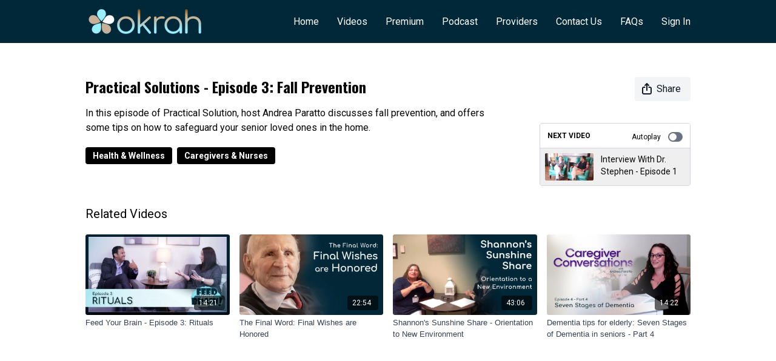

--- FILE ---
content_type: text/vnd.turbo-stream.html; charset=utf-8
request_url: https://videos.okrah.com/programs/practical-solutions-ep3-fall-prevention.turbo_stream?playlist_position=thumbnails&preview=false
body_size: -22
content:
<!DOCTYPE html><html><head><meta name="csrf-param" content="authenticity_token" />
<meta name="csrf-token" content="PE0aL1JkRVjWOf7KukWIvGytZuZNF6U4J2wH0C4Fg3fHu7Gots9g8wh0C25fxxZsxKJhwk6cvIje48rWPnomJw" /></head><body><turbo-stream action="update" target="program_show"><template>
  <turbo-frame id="program_player">
      <turbo-frame id="program_content" src="/programs/practical-solutions-ep3-fall-prevention/program_content?playlist_position=thumbnails&amp;preview=false">
</turbo-frame></turbo-frame></template></turbo-stream></body></html>

--- FILE ---
content_type: text/html; charset=utf-8
request_url: https://videos.okrah.com/programs/practical-solutions-ep3-fall-prevention/related
body_size: 11779
content:
<turbo-frame id="program_related" target="_top">

    <div class="container " data-area="program-related-videos">
      <div class="cbt-related mt-8  pb-16">
        <div class="cbt-related-title text-xl font-medium">Related Videos</div>
          <div class="mt-5 grid grid-cols-1 sm:grid-cols-2 md:grid-cols-3 lg:grid-cols-4 xl:grid-cols-4 gap-x-4 gap-y-6">
              <div data-area="related-video-item" class="">
                <swiper-slide
  data-card="video_1422042"
  data-custom="content-card"
  class="self-start hotwired"
    data-short-description="Host Andrea Paratto talks with Jean Makesh, CEO of The Lantern Group, about the importance of understanding loved ones&#39; rituals. "
>

  <a class="card-image-container" data-turbo="true" data-turbo-prefetch="false" data-turbo-action="advance" data-turbo-frame="_top" onclick="window.CatalogAnalytics(&#39;clickContentItem&#39;, &#39;video&#39;, &#39;1422042&#39;, &#39;Related Videos&#39;); window.CatalogAnalytics(&#39;clickRelatedVideo&#39;, &#39;1422042&#39;, &#39;1&#39;, &#39;program_page&#39;)" href="/programs/feed-your-brain-episode-3-rituals">
    <div class="image-container relative" data-test="catalog-card">
  <div class="relative image-content">
    <div aria-hidden="true" style="padding-bottom: 56%;"></div>
    <img loading="lazy" alt="Feed Your Brain - Episode 3: Rituals" decoding="async"
         src="https://alpha.uscreencdn.com/images/programs/1422042/horizontal/FYB_Ep2_Catalog.1637086529.jpg?auto=webp&width=350"
         srcset="https://alpha.uscreencdn.com/images/programs/1422042/horizontal/FYB_Ep2_Catalog.1637086529.jpg?auto=webp&width=350 350w,
            https://alpha.uscreencdn.com/images/programs/1422042/horizontal/FYB_Ep2_Catalog.1637086529.jpg?auto=webp&width=700 2x,
            https://alpha.uscreencdn.com/images/programs/1422042/horizontal/FYB_Ep2_Catalog.1637086529.jpg?auto=webp&width=1050 3x"
         class="card-image b-image absolute object-cover h-full top-0 left-0" style="opacity: 1;">
  </div>
    <div class="badge flex justify-center items-center text-white content-card-badge z-0">
      <span class="badge-item">14:21</span>
      <svg xmlns="http://www.w3.org/2000/svg" width="13" height="9" viewBox="0 0 13 9" fill="none" class="badge-item content-watched-icon" data-test="content-watched-icon">
  <path fill-rule="evenodd" clip-rule="evenodd" d="M4.99995 7.15142L12.0757 0.0756836L12.9242 0.924212L4.99995 8.84848L0.575684 4.42421L1.42421 3.57568L4.99995 7.15142Z" fill="currentColor"></path>
</svg>

    </div>

</div>
<div class="content-watched-overlay"></div>

</a>  <a class="card-title" data-turbo="true" data-turbo-prefetch="false" data-turbo-action="advance" data-turbo-frame="_top" title="Feed Your Brain - Episode 3: Rituals" aria-label="Feed Your Brain - Episode 3: Rituals" onclick="window.CatalogAnalytics(&#39;clickContentItem&#39;, &#39;video&#39;, &#39;1422042&#39;, &#39;Related Videos&#39;); window.CatalogAnalytics(&#39;clickRelatedVideo&#39;, &#39;1422042&#39;, &#39;1&#39;, &#39;program_page&#39;)" href="/programs/feed-your-brain-episode-3-rituals">
    <span class="line-clamp-2">
      Feed Your Brain - Episode 3: Rituals
    </span>
</a></swiper-slide>


              </div>
              <div data-area="related-video-item" class="">
                <swiper-slide
  data-card="video_693681"
  data-custom="content-card"
  class="self-start hotwired"
    data-short-description="Carolyn Lookabil discusses how the final wishes are honored at the her care facility, and gives insights and tips for planning for your own."
>

  <a class="card-image-container" data-turbo="true" data-turbo-prefetch="false" data-turbo-action="advance" data-turbo-frame="_top" onclick="window.CatalogAnalytics(&#39;clickContentItem&#39;, &#39;video&#39;, &#39;693681&#39;, &#39;Related Videos&#39;); window.CatalogAnalytics(&#39;clickRelatedVideo&#39;, &#39;693681&#39;, &#39;2&#39;, &#39;program_page&#39;)" href="/programs/honoring-final-wishes">
    <div class="image-container relative" data-test="catalog-card">
  <div class="relative image-content">
    <div aria-hidden="true" style="padding-bottom: 56%;"></div>
    <img loading="lazy" alt="The Final Word: Final Wishes are Honored" decoding="async"
         src="https://alpha.uscreencdn.com/images/programs/693681/horizontal/Website-Thumbnail---Catalog-Image.1629309770.jpg?auto=webp&width=350"
         srcset="https://alpha.uscreencdn.com/images/programs/693681/horizontal/Website-Thumbnail---Catalog-Image.1629309770.jpg?auto=webp&width=350 350w,
            https://alpha.uscreencdn.com/images/programs/693681/horizontal/Website-Thumbnail---Catalog-Image.1629309770.jpg?auto=webp&width=700 2x,
            https://alpha.uscreencdn.com/images/programs/693681/horizontal/Website-Thumbnail---Catalog-Image.1629309770.jpg?auto=webp&width=1050 3x"
         class="card-image b-image absolute object-cover h-full top-0 left-0" style="opacity: 1;">
  </div>
    <div class="badge flex justify-center items-center text-white content-card-badge z-0">
      <span class="badge-item">22:54</span>
      <svg xmlns="http://www.w3.org/2000/svg" width="13" height="9" viewBox="0 0 13 9" fill="none" class="badge-item content-watched-icon" data-test="content-watched-icon">
  <path fill-rule="evenodd" clip-rule="evenodd" d="M4.99995 7.15142L12.0757 0.0756836L12.9242 0.924212L4.99995 8.84848L0.575684 4.42421L1.42421 3.57568L4.99995 7.15142Z" fill="currentColor"></path>
</svg>

    </div>

</div>
<div class="content-watched-overlay"></div>

</a>  <a class="card-title" data-turbo="true" data-turbo-prefetch="false" data-turbo-action="advance" data-turbo-frame="_top" title="The Final Word: Final Wishes are Honored" aria-label="The Final Word: Final Wishes are Honored" onclick="window.CatalogAnalytics(&#39;clickContentItem&#39;, &#39;video&#39;, &#39;693681&#39;, &#39;Related Videos&#39;); window.CatalogAnalytics(&#39;clickRelatedVideo&#39;, &#39;693681&#39;, &#39;2&#39;, &#39;program_page&#39;)" href="/programs/honoring-final-wishes">
    <span class="line-clamp-2">
      The Final Word: Final Wishes are Honored
    </span>
</a></swiper-slide>


              </div>
              <div data-area="related-video-item" class="">
                <swiper-slide
  data-card="video_693990"
  data-custom="content-card"
  class="self-start hotwired"
    data-short-description="Joanna Timonere talks with Andrea Paratto about the 5 stages of Dementia, and how patients acclimate to new environments."
>

  <a class="card-image-container" data-turbo="true" data-turbo-prefetch="false" data-turbo-action="advance" data-turbo-frame="_top" onclick="window.CatalogAnalytics(&#39;clickContentItem&#39;, &#39;video&#39;, &#39;693990&#39;, &#39;Related Videos&#39;); window.CatalogAnalytics(&#39;clickRelatedVideo&#39;, &#39;693990&#39;, &#39;3&#39;, &#39;program_page&#39;)" href="/programs/lantern-of-madison-andrea-paratto-joanna-timoneremp4-24420a">
    <div class="image-container relative" data-test="catalog-card">
  <div class="relative image-content">
    <div aria-hidden="true" style="padding-bottom: 56%;"></div>
    <img loading="lazy" alt="Shannon&#39;s Sunshine Share - Orientation to New Environment" decoding="async"
         src="https://alpha.uscreencdn.com/images/programs/693990/horizontal/Website-Thumbnail---Catalog-Image.1629308756.jpg?auto=webp&width=350"
         srcset="https://alpha.uscreencdn.com/images/programs/693990/horizontal/Website-Thumbnail---Catalog-Image.1629308756.jpg?auto=webp&width=350 350w,
            https://alpha.uscreencdn.com/images/programs/693990/horizontal/Website-Thumbnail---Catalog-Image.1629308756.jpg?auto=webp&width=700 2x,
            https://alpha.uscreencdn.com/images/programs/693990/horizontal/Website-Thumbnail---Catalog-Image.1629308756.jpg?auto=webp&width=1050 3x"
         class="card-image b-image absolute object-cover h-full top-0 left-0" style="opacity: 1;">
  </div>
    <div class="badge flex justify-center items-center text-white content-card-badge z-0">
      <span class="badge-item">43:06</span>
      <svg xmlns="http://www.w3.org/2000/svg" width="13" height="9" viewBox="0 0 13 9" fill="none" class="badge-item content-watched-icon" data-test="content-watched-icon">
  <path fill-rule="evenodd" clip-rule="evenodd" d="M4.99995 7.15142L12.0757 0.0756836L12.9242 0.924212L4.99995 8.84848L0.575684 4.42421L1.42421 3.57568L4.99995 7.15142Z" fill="currentColor"></path>
</svg>

    </div>

</div>
<div class="content-watched-overlay"></div>

</a>  <a class="card-title" data-turbo="true" data-turbo-prefetch="false" data-turbo-action="advance" data-turbo-frame="_top" title="Shannon&#39;s Sunshine Share - Orientation to New Environment" aria-label="Shannon&#39;s Sunshine Share - Orientation to New Environment" onclick="window.CatalogAnalytics(&#39;clickContentItem&#39;, &#39;video&#39;, &#39;693990&#39;, &#39;Related Videos&#39;); window.CatalogAnalytics(&#39;clickRelatedVideo&#39;, &#39;693990&#39;, &#39;3&#39;, &#39;program_page&#39;)" href="/programs/lantern-of-madison-andrea-paratto-joanna-timoneremp4-24420a">
    <span class="line-clamp-2">
      Shannon&#39;s Sunshine Share - Orientation to New Environment
    </span>
</a></swiper-slide>


              </div>
              <div data-area="related-video-item" class="">
                <swiper-slide
  data-card="video_1257934"
  data-custom="content-card"
  class="self-start hotwired"
    data-short-description="Host Andrea Paratto is joined by certified dementia practitioner Natalie Hanson to discuss the Seven Stages of Dementia"
>

  <a class="card-image-container" data-turbo="true" data-turbo-prefetch="false" data-turbo-action="advance" data-turbo-frame="_top" onclick="window.CatalogAnalytics(&#39;clickContentItem&#39;, &#39;video&#39;, &#39;1257934&#39;, &#39;Related Videos&#39;); window.CatalogAnalytics(&#39;clickRelatedVideo&#39;, &#39;1257934&#39;, &#39;4&#39;, &#39;program_page&#39;)" href="/programs/caregiver-conversations-seven-stages-of-dementia-part-4">
    <div class="image-container relative" data-test="catalog-card">
  <div class="relative image-content">
    <div aria-hidden="true" style="padding-bottom: 56%;"></div>
    <img loading="lazy" alt="Dementia tips for elderly: Seven Stages of Dementia in seniors - Part 4" decoding="async"
         src="https://alpha.uscreencdn.com/images/programs/1257934/horizontal/Website-Catalog-Image-4.1631816919.jpg?auto=webp&width=350"
         srcset="https://alpha.uscreencdn.com/images/programs/1257934/horizontal/Website-Catalog-Image-4.1631816919.jpg?auto=webp&width=350 350w,
            https://alpha.uscreencdn.com/images/programs/1257934/horizontal/Website-Catalog-Image-4.1631816919.jpg?auto=webp&width=700 2x,
            https://alpha.uscreencdn.com/images/programs/1257934/horizontal/Website-Catalog-Image-4.1631816919.jpg?auto=webp&width=1050 3x"
         class="card-image b-image absolute object-cover h-full top-0 left-0" style="opacity: 1;">
  </div>
    <div class="badge flex justify-center items-center text-white content-card-badge z-0">
      <span class="badge-item">14:22</span>
      <svg xmlns="http://www.w3.org/2000/svg" width="13" height="9" viewBox="0 0 13 9" fill="none" class="badge-item content-watched-icon" data-test="content-watched-icon">
  <path fill-rule="evenodd" clip-rule="evenodd" d="M4.99995 7.15142L12.0757 0.0756836L12.9242 0.924212L4.99995 8.84848L0.575684 4.42421L1.42421 3.57568L4.99995 7.15142Z" fill="currentColor"></path>
</svg>

    </div>

</div>
<div class="content-watched-overlay"></div>

</a>  <a class="card-title" data-turbo="true" data-turbo-prefetch="false" data-turbo-action="advance" data-turbo-frame="_top" title="Dementia tips for elderly: Seven Stages of Dementia in seniors - Part 4" aria-label="Dementia tips for elderly: Seven Stages of Dementia in seniors - Part 4" onclick="window.CatalogAnalytics(&#39;clickContentItem&#39;, &#39;video&#39;, &#39;1257934&#39;, &#39;Related Videos&#39;); window.CatalogAnalytics(&#39;clickRelatedVideo&#39;, &#39;1257934&#39;, &#39;4&#39;, &#39;program_page&#39;)" href="/programs/caregiver-conversations-seven-stages-of-dementia-part-4">
    <span class="line-clamp-2">
      Dementia tips for elderly: Seven Stages of Dementia in seniors - Part 4
    </span>
</a></swiper-slide>


              </div>
          </div>
        </div>
      </div>
    </div>
</turbo-frame>